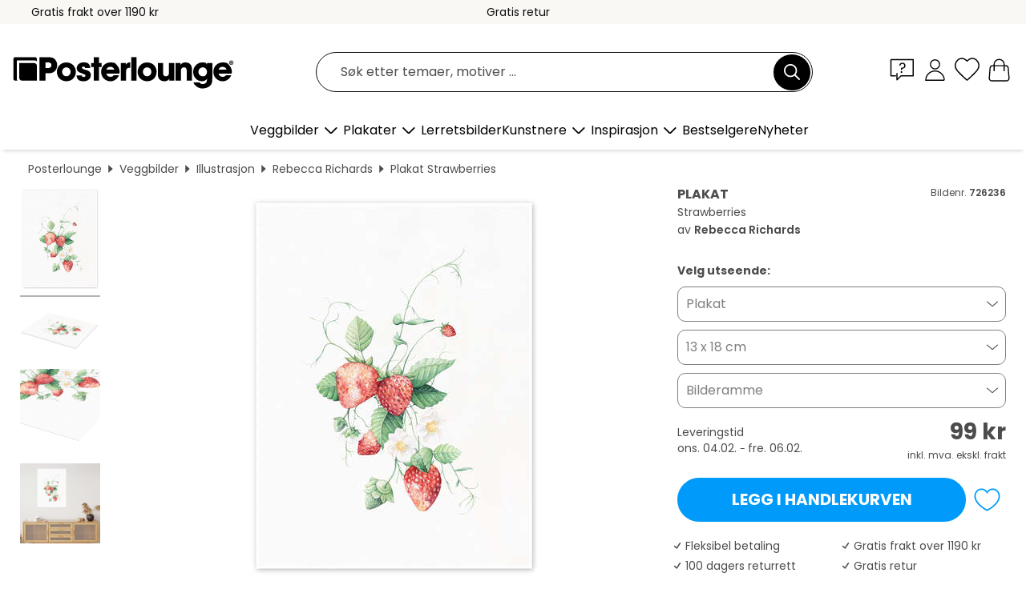

--- FILE ---
content_type: text/html; charset=utf-8
request_url: https://www.posterlounge.no/controller/shop/product/ajax/productarticle.php?i_pid=726236&s_action=images&i_paid=25569&i_paaid=0
body_size: 256
content:
{"id":"productarticle","status":true,"errorCount":0,"errors":[],"results":{"images":[{"url":"https:\/\/media.posterlounge.com\/img\/products\/730000\/726236\/726236_poster_l.jpg","path":"img\/products\/730000\/726236\/726236_poster_l.jpg","title":"Strawberries","width":375,"height":500,"sort":1,"thumb":{"url":"https:\/\/media.posterlounge.com\/img\/products\/730000\/726236\/726236_poster.jpg","path":"img\/products\/730000\/726236\/726236_poster.jpg","title":"Strawberries","width":203,"height":270,"sort":0},"large":{"url":"https:\/\/media.posterlounge.com\/img\/products\/730000\/726236\/726236_poster_l.jpg","path":"img\/products\/730000\/726236\/726236_poster_l.jpg","title":"Strawberries","width":375,"height":500,"sort":0},"zoom":{"url":"https:\/\/media.posterlounge.com\/img\/products\/730000\/726236\/726236_poster.jpg","path":"img\/products\/730000\/726236\/726236_poster.jpg","title":"Strawberries","width":1500,"height":2000,"sort":0},"html":"<li class=\"pdv-productZoomThumbnailWrapper\">\n  <a href=\"https:\/\/media.posterlounge.com\/img\/products\/730000\/726236\/726236_poster.jpg\" class=\"pdv-productImage-link\" title=\"Strawberries\" target=\"_blank\" data-width=\"1500\" data-height=\"2000\" data-image=\"https:\/\/media.posterlounge.com\/img\/products\/730000\/726236\/726236_poster_l.jpg\" data-zoom-id=\"pdv-productZoomImage\">\n    <img src=\"https:\/\/media.posterlounge.com\/img\/products\/730000\/726236\/726236_poster.jpg\" width=\"203\" height=\"270\" alt=\"Strawberries\" title=\"Strawberries\" class=\"pdv-productZoomImageThumbnail\" lazyload \/>\n  <\/a>\n<\/li>\n"},{"url":"https:\/\/media.posterlounge.com\/img\/products\/730000\/726236\/726236_poster_pds_l.jpg","path":"img\/products\/730000\/726236\/726236_poster_pds_l.jpg","title":"Strawberries","width":500,"height":300,"sort":2,"thumb":{"url":"https:\/\/media.posterlounge.com\/img\/products\/730000\/726236\/726236_poster_pds.jpg","path":"img\/products\/730000\/726236\/726236_poster_pds.jpg","title":"Strawberries","width":270,"height":162,"sort":0},"large":{"url":"https:\/\/media.posterlounge.com\/img\/products\/730000\/726236\/726236_poster_pds_l.jpg","path":"img\/products\/730000\/726236\/726236_poster_pds_l.jpg","title":"Strawberries","width":500,"height":300,"sort":0},"zoom":{"url":"https:\/\/media.posterlounge.com\/img\/products\/730000\/726236\/726236_poster_pds.jpg","path":"img\/products\/730000\/726236\/726236_poster_pds.jpg","title":"Strawberries","width":2000,"height":1200,"sort":0},"html":"<li class=\"pdv-productZoomThumbnailWrapper\">\n  <a href=\"https:\/\/media.posterlounge.com\/img\/products\/730000\/726236\/726236_poster_pds.jpg\" class=\"pdv-productImage-link\" title=\"Strawberries\" target=\"_blank\" data-width=\"2000\" data-height=\"1200\" data-image=\"https:\/\/media.posterlounge.com\/img\/products\/730000\/726236\/726236_poster_pds_l.jpg\" data-zoom-id=\"pdv-productZoomImage\">\n    <img src=\"https:\/\/media.posterlounge.com\/img\/products\/730000\/726236\/726236_poster_pds.jpg\" width=\"270\" height=\"162\" alt=\"Strawberries\" title=\"Strawberries\" class=\"pdv-productZoomImageThumbnail\" lazyload \/>\n  <\/a>\n<\/li>\n"},{"url":"https:\/\/media.posterlounge.com\/img\/products\/730000\/726236\/726236_poster_empCorner_l.jpg","path":"img\/products\/730000\/726236\/726236_poster_empCorner_l.jpg","title":"Strawberries","width":500,"height":500,"sort":4,"thumb":{"url":"https:\/\/media.posterlounge.com\/img\/products\/730000\/726236\/726236_poster_empCorner.jpg","path":"img\/products\/730000\/726236\/726236_poster_empCorner.jpg","title":"Strawberries","width":270,"height":270,"sort":0},"large":{"url":"https:\/\/media.posterlounge.com\/img\/products\/730000\/726236\/726236_poster_empCorner_l.jpg","path":"img\/products\/730000\/726236\/726236_poster_empCorner_l.jpg","title":"Strawberries","width":500,"height":500,"sort":0},"zoom":{"url":"https:\/\/media.posterlounge.com\/img\/products\/730000\/726236\/726236_poster_empCorner.jpg","path":"img\/products\/730000\/726236\/726236_poster_empCorner.jpg","title":"Strawberries","width":1000,"height":1000,"sort":0},"html":"<li class=\"pdv-productZoomThumbnailWrapper\">\n  <a href=\"https:\/\/media.posterlounge.com\/img\/products\/730000\/726236\/726236_poster_empCorner.jpg\" class=\"pdv-productImage-link\" title=\"Strawberries\" target=\"_blank\" data-width=\"1000\" data-height=\"1000\" data-image=\"https:\/\/media.posterlounge.com\/img\/products\/730000\/726236\/726236_poster_empCorner_l.jpg\" data-zoom-id=\"pdv-productZoomImage\">\n    <img src=\"https:\/\/media.posterlounge.com\/img\/products\/730000\/726236\/726236_poster_empCorner.jpg\" width=\"270\" height=\"270\" alt=\"Strawberries\" title=\"Strawberries\" class=\"pdv-productZoomImageThumbnail\" lazyload \/>\n  <\/a>\n<\/li>\n"},{"url":"https:\/\/media.posterlounge.com\/img\/products\/730000\/726236\/726236_poster_room_illustrations_l.jpg","path":"img\/products\/730000\/726236\/726236_poster_room_illustrations_l.jpg","title":"Strawberries","width":500,"height":500,"sort":5,"thumb":{"url":"https:\/\/media.posterlounge.com\/img\/products\/730000\/726236\/726236_poster_room_illustrations.jpg","path":"img\/products\/730000\/726236\/726236_poster_room_illustrations.jpg","title":"Strawberries","width":270,"height":270,"sort":0},"large":{"url":"https:\/\/media.posterlounge.com\/img\/products\/730000\/726236\/726236_poster_room_illustrations_l.jpg","path":"img\/products\/730000\/726236\/726236_poster_room_illustrations_l.jpg","title":"Strawberries","width":500,"height":500,"sort":0},"zoom":{"url":"https:\/\/media.posterlounge.com\/img\/products\/730000\/726236\/726236_poster_room_illustrations.jpg","path":"img\/products\/730000\/726236\/726236_poster_room_illustrations.jpg","title":"Strawberries","width":2000,"height":2000,"sort":0},"html":"<li class=\"pdv-productZoomThumbnailWrapper\">\n  <a href=\"https:\/\/media.posterlounge.com\/img\/products\/730000\/726236\/726236_poster_room_illustrations.jpg\" class=\"pdv-productImage-link\" title=\"Strawberries\" target=\"_blank\" data-width=\"2000\" data-height=\"2000\" data-image=\"https:\/\/media.posterlounge.com\/img\/products\/730000\/726236\/726236_poster_room_illustrations_l.jpg\" data-zoom-id=\"pdv-productZoomImage\">\n    <img src=\"https:\/\/media.posterlounge.com\/img\/products\/730000\/726236\/726236_poster_room_illustrations.jpg\" width=\"270\" height=\"270\" alt=\"Strawberries\" title=\"Strawberries\" class=\"pdv-productZoomImageThumbnail\" lazyload \/>\n  <\/a>\n<\/li>\n"}]}}

--- FILE ---
content_type: application/javascript
request_url: https://cdn.posterlounge.com/plugin/shop/modal/i18n/no/js/no.js?v=250911
body_size: -208
content:
if(typeof i18n == "undefined"){i18n = {};}
i18n.customModal =
	{
		"closeButton": "Lukk"
	}

--- FILE ---
content_type: image/svg+xml
request_url: https://cdn.posterlounge.com/plugin/shop/paymenticons/img/logo-vipps.svg
body_size: 459
content:
<svg enable-background="new 0 0 120 75" viewBox="0 0 120 75" xmlns="http://www.w3.org/2000/svg"><path d="m107.5 72.5h-95c-5.52 0-10-4.48-10-10v-50c0-5.52 4.48-10 10-10h95c5.52 0 10 4.48 10 10v50c0 5.52-4.48 10-10 10z" fill="#fff"/><path d="m107.5 72.75h-95c-5.65 0-10.25-4.6-10.25-10.25v-50c0-5.65 4.6-10.25 10.25-10.25h95c5.65 0 10.25 4.6 10.25 10.25v50c0 5.65-4.6 10.25-10.25 10.25zm-95-70c-5.38 0-9.75 4.37-9.75 9.75v50c0 5.38 4.37 9.75 9.75 9.75h95c5.38 0 9.75-4.37 9.75-9.75v-50c0-5.38-4.37-9.75-9.75-9.75z" fill="#565655"/><g fill="#ff5b24"><path d="m16.74 27.51 4.11 12.07 4.02-12.07h4.81l-7.17 17.76h-3.5l-7.09-17.76z"/><path d="m40.36 42.55c2.97 0 4.72-1.49 6.3-3.5.87-1.14 2.01-1.4 2.8-.79.87.61.87 1.84 0 2.97-2.36 3.06-5.34 4.9-9.01 4.9-4.11 0-7.79-2.27-10.24-6.21-.79-1.05-.52-2.1.17-2.8.79-.61 2.01-.35 2.8.87 1.67 2.73 4.12 4.56 7.18 4.56zm5.51-9.88c0 1.49-1.14 2.45-2.45 2.45s-2.45-.96-2.45-2.45 1.14-2.45 2.45-2.45 2.45 1.05 2.45 2.45z"/><path d="m57.16 27.51v2.45c1.14-1.66 3.06-2.89 5.77-2.89 3.5 0 7.44 2.89 7.44 9.01 0 6.47-3.85 9.71-7.87 9.71-2.1 0-4.02-.87-5.42-2.8v8.49h-4.38v-23.97zm0 8.83c0 3.59 2.1 5.51 4.46 5.51 2.27 0 4.46-1.84 4.46-5.51s-2.27-5.42-4.46-5.42-4.46 1.75-4.46 5.42z"/><path d="m78.15 27.51v2.45c1.14-1.66 3.06-2.89 5.77-2.89 3.5 0 7.44 2.89 7.44 9.01 0 6.47-3.85 9.71-7.87 9.71-2.1 0-4.02-.87-5.42-2.8v8.49h-4.37v-23.97zm0 8.83c0 3.59 2.1 5.51 4.46 5.51 2.27 0 4.46-1.84 4.46-5.51s-2.27-5.42-4.46-5.42c-2.36 0-4.46 1.75-4.46 5.42z"/><path d="m100.72 27.07c3.59 0 6.21 1.66 7.35 5.86l-3.94.61c-.09-2.1-1.4-2.8-3.32-2.8-1.49 0-2.54.61-2.54 1.66 0 .87.52 1.57 2.27 1.92l2.97.52c2.89.52 4.46 2.45 4.46 5.07 0 3.85-3.5 5.77-6.82 5.77-3.5 0-7.35-1.84-7.87-6.04l3.94-.61c.17 2.27 1.57 3.06 3.85 3.06 1.66 0 2.8-.61 2.8-1.66 0-.96-.52-1.66-2.45-2.01l-2.8-.52c-2.89-.52-4.72-2.54-4.72-5.07.35-4.01 3.93-5.76 6.82-5.76z"/></g></svg>

--- FILE ---
content_type: application/javascript
request_url: https://cdn.posterlounge.com/controller/shop/product/i18n/no.js?v=250918
body_size: 26
content:
if(typeof i18n == "undefined"){i18n = {};}
i18n.productDetail = 
{
	"buttons":
	{
		"addToWishlist": "Legg til ønskeliste",
		"removeFromWishlist": "Fjern fra ønskeliste",
		"showProductRoom": "Vis produktet i rommet"
	},
	"wishlistDialog":
	{
		"title": "Velg ønskeliste", 
		"wishlistContent": "Vennligst velg ønskelisten der bildet skal lagres:", 
		"wishlist": "Ønskeliste", 
		"cancel": "Avbryt", 
		"save": "Lagre"
	},
	"accessoryInfoDialog":
	{
		"close": "Lukk"
	},
	"orderformUrl": "handlekurv.html"
}